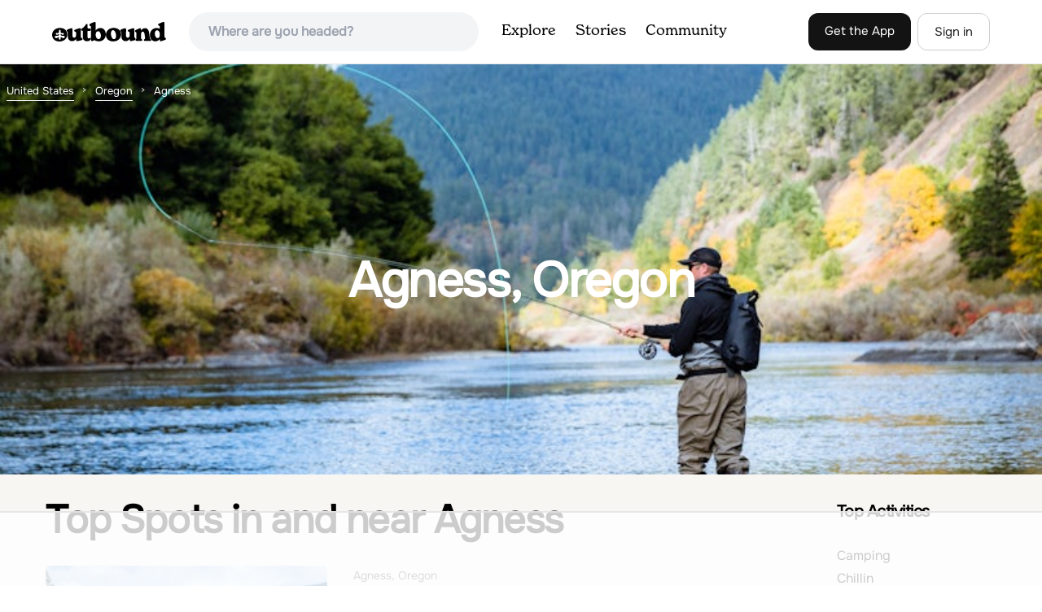

--- FILE ---
content_type: text/html; charset=utf-8
request_url: https://www.theoutbound.com/united-states/oregon/agness
body_size: 19330
content:
<!DOCTYPE html>
<html lang="en" xmlns="http://www.w3.org/1999/xhtml"
 xmlns:og="http://ogp.me/ns#"
 xmlns:fb="https://www.facebook.com/2008/fbml">
  <head>
    <title>The best Trails and Outdoor Activities in and near Agness, Oregon</title>
<meta name="description" content="Our top picks for Agness: 1. Stand Up Paddleboard the Mermaid Riffle on the Rogue River, 2. Fly Fish the Rogue River at the Mermaid Riffle, 3. Sisters Rock, 4. Explore Barley Beach and more.">
<meta charset="utf-8">
<meta http-equiv="X-UA-Compatible" content="IE=edge">
<meta name="viewport" content="width=device-width,user-scalable=1.0,initial-scale=1.0,minimum-scale=1.0,maximum-scale=1.0">
<meta name="apple-mobile-web-app-capable" content="yes">
<meta name="format-detection" content="telephone=no">

<script type="application/ld+json">
  {
    "@context": "http://schema.org",
    "@type": "Organization",
    "name": "The Outbound Collective",
    "brand": "The Outbound",
    "legalName": "The Outbound Collective, Inc.",
    "url": "https://www.theoutbound.com",
    "logo": "
    https: //www.theoutbound.com/assets/images/theoutbound.png",
      "description": "The Outbound Collective is a modern, community-driven platform for outdoor discovery. We make it easy to find the best local adventures, recommended gear, and expert advice.",
    "sameAs": [
      "https://www.facebook.com/TheOutbound",
      "https://twitter.com/theoutbound",
      "https://plus.google.com/+theoutbound",
      "https://instagram.com/theoutbound",
      "https://www.linkedin.com/company/2559395"
    ]
  }
</script>
<link href="https://www.theoutbound.com/united-states/oregon/agness?page=1" rel="canonical"></link>
<link rel="manifest" href="/manifest.json">
<!-- FACEBOOK METATAGS -->
<meta property="og:url" content="https://www.theoutbound.com/united-states/oregon/agness?page=1" />
<meta property="og:title" content="The best Trails and Outdoor Activities in and near Agness, Oregon" />
<meta property="og:description" content="Our top picks for Agness: 1. Stand Up Paddleboard the Mermaid Riffle on the Rogue River, 2. Fly Fish the Rogue River at the Mermaid Riffle, 3. Sisters Rock, 4. Explore Barley Beach and more." />
<meta property="og:image" content="https://images.theoutbound.com/2018/11/13/22/6abdb6807e2eab15380e127957b32082?w=1200&amp;h=630&amp;fit=crop&amp;dpr=1&amp;q=60&amp;s=082b1a4ecf40054027e1cf15fc1eb42c" />
<meta property="og:image:width" content="1200" />
<meta property="og:image:height" content="630" />
<meta property="outbound:invite_token" content="" />
<meta property="outbound:host" content="www.theoutbound.com" />
<meta property="outbound:cdn" content="images.theoutbound.com" />
<meta property="outbound:image_cdn" content="images.theoutbound.com" />
<meta property="outbound:resource_type" content="Location" />
<meta property="outbound:resource_id" content="328017" />
<meta property="og:type" content="story" />
<meta property="fb:app_id" content="458619760832860" />
<meta property="fb:admins" content="1040475601,210326,586575654" />
<meta property="og:locale" content="en_US" />


<!-- TWITTER METATAGS -->
<meta name="twitter:card" content="summary_large_image">
<meta name="twitter:site" content="@theoutbound">
<meta name="twitter:creator" content="@theoutbound">
<meta name="twitter:title" content="The best Trails and Outdoor Activities in and near Agness, Oregon">
<meta name="twitter:description" content="Our top picks for Agness: 1. Stand Up Paddleboard the Mermaid Riffle on the Rogue River, 2. Fly Fish the Rogue River at the Mermaid Riffle, 3. Sisters Rock, 4. Explore Barley Beach and more.">
<meta name="twitter:image:src" content="https://images.theoutbound.com/2018/11/13/22/6abdb6807e2eab15380e127957b32082?w=1200&amp;h=630&amp;fit=crop&amp;dpr=1&amp;q=60&amp;s=082b1a4ecf40054027e1cf15fc1eb42c">

<meta name="apple-itunes-app" content="app-id=1019328159,app-argument=https://www.theoutbound.com/united-states/oregon/agness?page=1">

<meta name="apple-mobile-web-app-capable" content="yes">

<meta name="blitz" content="mu-423dd223-a4a3e920-63155da2-e6b6b93f">
<meta name="p:domain_verify" content="237b8c1dbf9d9d95a4d3ba21ffa4a256" />
<link rel="shortcut icon" type="image/png" href="https://images.theoutbound.com/favicons/6.0/favicon.ico" />
<link rel="icon" type="image/png" href="https://images.theoutbound.com/favicons/6.0/favicon-96x96.png" />
<link rel="icon" type="type=&quot;image/svg+xml" href="https://images.theoutbound.com/favicons/6.0/favicon.svg" />
<link rel="icon" type="image/png" href="https://images.theoutbound.com/favicons/6.0/apple-touch-icon.png" sizes="96x96" />

  <!-- Google Tag Manager -->
  <script>(function(w,d,s,l,i){w[l]=w[l]||[];w[l].push({'gtm.start':
  new Date().getTime(),event:'gtm.js'});var f=d.getElementsByTagName(s)[0],
  j=d.createElement(s),dl=l!='dataLayer'?'&l='+l:'';j.async=true;j.src=
  'https://www.googletagmanager.com/gtm.js?id='+i+dl;f.parentNode.insertBefore(j,f);
  })(window,document,'script','dataLayer','GTM-N3FQN4');</script>
  <!-- End Google Tag Manager -->

<script type="text/javascript">
  var current_user = {};
    current_user.location = { "latitude": "40.040", "longitude": "-82.860", "city": "columbus", "continent_code": "NA", "country_code": "US", "country_code3": "USA", "country": "united states", "postal_code": "43230", "region": "OH", "area_code": "614", "metro_code": "535"}
</script>




<link rel="stylesheet" media="all" href="//www.theoutbound.com/assets/css/font-awesome.min.css" />
<link rel="preload" as="font" href="/assets/fonts/fontawesome-webfont.eot" crossorigin="anonymous" />
<link rel="preload" as="font" href="/assets/fonts/fontawesome-webfont.woff" crossorigin="anonymous" />
<link rel="preload" as="font" href="/assets/fonts/fontawesome-webfont.woff2" crossorigin="anonymous" />
<link rel="preload" as="font" href="/assets/fonts/NewSpirit/NewSpirit-Regular.ttf" crossorigin="anonymous" />
<link rel="preload" as="font" href="/assets/fonts/NewSpirit/NewSpirit-Regular.woff" crossorigin="anonymous" />
<link rel="preload" as="font" href="/assets/fonts/NewSpirit/NewSpirit-Regular.woff2" crossorigin="anonymous" />
<script src="//www.theoutbound.com/packs/js/application-91618d591f127b71627f.js"></script>
<link rel="stylesheet" media="screen" href="//www.theoutbound.com/packs/css/application-45b393f5.css" />



<script data-no-optimize="1" data-cfasync="false">
try{
  window.googletag = window.googletag || {cmd: []};

  if (!!(current_user.user_type !== undefined && current_user.user_type.join(',').match('Member'))) {
    document.querySelectorAll('.ad-container').forEach((ad)=>{
      ad.remove();
    })
  } else {
    <!-- Raptive Head Tag Manual -->
    (function(w, d) {
      w.adthrive = w.adthrive || {};
      w.adthrive.cmd = w.
      adthrive.cmd || [];
      w.adthrive.plugin = 'adthrive-ads-manual';
      w.adthrive.host = 'ads.adthrive.com';var s = d.createElement('script');
      s.async = true;
      s.referrerpolicy='no-referrer-when-downgrade';
      s.src = 'https://' + w.adthrive.host + '/sites/6494784c7d9e58274304e78b/ads.min.js?referrer=' + w.encodeURIComponent(w.location.href) + '&cb=' + (Math.floor(Math.random() * 100) + 1);
      var n = d.getElementsByTagName('script')[0];
      n.parentNode.insertBefore(s, n);
    })(window, document);
    <!-- End of Raptive Head Tag -->
  }
} catch (e) {
  console.log(e)
}
</script>


  </head>
  <body class="locations show promotion ads" data-turbolinks="false" data-controller="locations" data-action="show" data-params="{&quot;location_path&quot;:&quot;/united-states/oregon/agness&quot;,&quot;user_agent_id&quot;:null,&quot;page&quot;:1}" data-current-resource-id="328017" data-current-resource-type="Location">
    <!-- Google Tag Manager (noscript) -->
<noscript><iframe src="https://www.googletagmanager.com/ns.html?id=GTM-N3FQN4"
height="0" width="0" style="display:none;visibility:hidden"></iframe></noscript>
<!-- End Google Tag Manager (noscript) -->
    <noscript>
  <div id='alert' class='alert-box alert'>The Outbound works best with JavaScript enabled.</div>
</noscript>
<!--[if lt IE 9]>
  <div id='alert' class='alert-box alert'>The Outbound works best with a modern web browser. For best results, use <a href='https://www.google.com/chrome'  style='color:#fff;'>Chrome</a>, <a href='https://support.apple.com/downloads/#safari' style='color:#fff;'>Safari</a> or <a href='https://www.mozilla.org/firefox' style='color:#fff;'>Firefox.</a>.</div>
<![endif]-->
<script type="text/javascript">
  var cookietest = 
      ("cookie" in document && (document.cookie.length > 0 || (document.cookie = "cookies_enabled").indexOf.call(document.cookie, "cookies_enabled") > -1))
  if(!cookietest){
    document.write("<div id='alert' class='alert-box alert'>The Outbound works best with Cookies enabled.</div>")
  }else if(!(document.addEventListener)){
    document.write("<div id='alert' class='alert-box alert'>The Outbound works best with a modern web browser. For best results, use <a href='https://www.google.com/chrome'  style='color:#fff;'>Chrome</a>, <a href='https://support.apple.com/downloads/#safari' style='color:#fff;'>Safari</a> or <a href='https://www.mozilla.org/firefox' style='color:#fff;'>Firefox.</a>.</div>")
  }
</script>
    <!--<button class="modal-open bg-transparent border border-gray-500 hover:border-indigo-500 text-gray-500 hover:text-indigo-500 font-bold py-2 px-4 rounded-full">Open Modal</button>-->

<!--Modal-->
<div class="modal opacity-0 pointer-events-none fixed w-full h-full top-0 left-0 flex items-center justify-center z-50 ">
  <div class="modal-overlay absolute w-full h-full bg-gray-900 opacity-75"></div>
  <div class="modal-container w-10/12 max-h-screen mx-auto relative rounded-xl shadow-lg z-50 overflow-y-auto">
    <div class="modal-content p-2 md:p-6 rounded-xl relative">
      <div class="flex justify-between items-center pb-3">
        <div>
          <p class="modal-title text-3xl font-medium"></p>
        </div>
        <div class="modal-close absolute top-0 right-0 p-4 text-xl cursor-pointer z-50">
          <svg width="40" height="40" viewBox="0 0 40 40" fill="none" xmlns="http://www.w3.org/2000/svg">
            <rect width="40" height="40" rx="8" fill="#F8F6F2" />
            <path d="M21.1668 20L26.4168 14.75C26.7502 14.4166 26.7502 13.9166 26.4168 13.5833C26.0835 13.25 25.5835 13.25 25.2502 13.5833L20.0002 18.8333L14.7502 13.5833C14.4168 13.25 13.9168 13.25 13.5835 13.5833C13.2502 13.9166 13.2502 14.4166 13.5835 14.75L18.8335 20L13.5835 25.25C13.4168 25.4166 13.3335 25.5833 13.3335 25.8333C13.3335 26.3333 13.6668 26.6666 14.1668 26.6666C14.4168 26.6666 14.5835 26.5833 14.7502 26.4166L20.0002 21.1666L25.2502 26.4166C25.4168 26.5833 25.5835 26.6666 25.8335 26.6666C26.0835 26.6666 26.2502 26.5833 26.4168 26.4166C26.7502 26.0833 26.7502 25.5833 26.4168 25.25L21.1668 20Z" fill="#21201E" />
          </svg>
        </div>
      </div>
      <div class="modal-body mb-3">
        
      </div>
    </div>
  </div>
  <div class="modal-scripts"></div>
</div>
    <div id="wrap" class='bg-offwhite'>
      <div class="inner-wrap relative">
        
<style>
#menu-toggle:checked + #menu {
  display: block;
}
</style>

<header class="lg:px-16 md:px-8 px-3 bg-white flex flex-wrap items-center justify-between lg:py-3 py-2 border-b border-gray-200">
  <div class="flex-0 flex justify-between items-center" style="margin-right: 20px;">
    <a style="width: 140px;" class="hidden lg:block" href="/"><img src="//www.theoutbound.com/assets/images/logo-d282cf49afadd028c17002f5e1abb885d3031ac4dc07390580551e0052dabe06.svg" /></a>
    <a style="width: 30px; margin-top: 4px;" class="lg:hidden" href="/"><img src="//www.theoutbound.com/assets/images/o-mark-25ee6496e60d3f7ac4b308c8bb712ae3c0b395865212046ea79e9f1467ab2458.svg" /></a>
  </div>

  <div class="ui-widget flex-grow ml-2 mr-4 relative" data-offline="false">
  <div class="terms_wrapper">
    <input id="terms" class="bg-gray-100 font-semibold w-full px-2 py-2 lg:px-6 lg:py-3 rounded-full" placeholder="Where are you headed?">
  </div>
</div>



  <label for="menu-toggle" class="pointer-cursor lg:hidden block"><svg class="fill-current text-gray-900" xmlns="http://www.w3.org/2000/svg" width="20" height="20" viewBox="0 0 20 20"><path d="M0 3h20v2H0V3zm0 6h20v2H0V9zm0 6h20v2H0v-2z"></path></svg></label>
  <input class="hidden" type="checkbox" id="menu-toggle" />

  <div class="hidden lg:flex flex-grow justify-end lg:items-center lg:w-auto w-full" id="menu">
    <nav class="items-center flex-grow">
      <ul class="lg:flex justify-start text-base pt-4 lg:pt-0 NewSpirit-Regular">
        <li><a class="lg:p-3 py-2 px-0 block border-b-2 border-transparent text-lg" href="/explore/adventures">Explore</a></li>
        <li><a class="lg:p-3 py-2 px-0 block border-b-2 border-transparent text-lg" href="/stories"
          >Stories</a></li>
        <li><a class="lg:p-3 py-2 px-0 block border-b-2 border-transparent text-lg" href="/community">Community</a></li>
      </ul>
    </nav>
    <nav>
      <ul class="lg:flex items-center justify-between text-base NewSpirit-Regular">
        <li><a class="mr-2 lg:p-3 py-2 px-0 block border-b-2 border-transparent text-lg button-black" href="/download">Get the App</a></li>

        <li><a class="hidden logged_in lg:p-4 py-3 px-0 block border-b-2 border-transparent text-lg" onclick="Modal.loadContributeModal();" href="#">Contribute</a></li>
        <li class="lg:hidden logged_in"><a class="lg:p-4 py-3 px-0 block border-b-2 border-transparent" rel="nofollow noindex" href="/my_stuff/lists">My Saves</a></li>
        <li class="lg:hidden logged_in"><a class="lg:p-4 py-3 px-0 block border-b-2 border-transparent" rel="nofollow noindex" href="/my_stuff">Profile</a></li>
        <li class="lg:hidden logged_in"><a class="lg:p-4 py-3 px-0 block border-b-2 border-transparent" rel="nofollow noindex" href="/my_stuff/settings">Account Settings</a></li>
        <li class="lg:hidden logged_in"><a class="lg:p-4 py-3 px-0 block border-b-2 border-transparent" rel="nofollow noindex" data-method="get" href="/users/sign_out">Logout</a></li>

        <li class="hidden logged_out"><a class="lg:p-3 py-2 px-0 block border-b-2 border-transparent text-lg button-stroke" href="/users/sign_in" data-modal="true">Sign in</a></li>
      </ul>
    </nav>

      <div class="dropdown hidden logged_in lg:block z-40 justify-self-end">
        <a href="#" class="logged_in flex items-center justify-start lg:mb-0 mb-4 ml-4 pointer-cursor">
          <img class="avatar_uid rounded-full w-10 h-10 hidden lg:inline-block border-2 border-transparent hover:border-indigo-400 bg-gray-400">
        </a>
        <div class="dropdown-content z-40">
            <a class="hidden admin-only" rel="nofollow noindex" href="https://admin.theoutbound.com">Admin</a>
          <a class="" rel="nofollow noindex" href="/home/notifications">
              <span class="">0</span>
              <span class=" inline">Notifications</span>
</a>
          <a rel="nofollow noindex" href="/my_stuff/lists">My Saves</a>
          <a rel="nofollow noindex" href="/my_stuff/">Profile</a>
          <a rel="nofollow noindex" href="/my_stuff/settings">Account Settings</a>
          <a rel="nofollow noindex" href="/my_stuff/invite">Invite Friends</a>
          <a rel="nofollow noindex" data-method="get" href="/users/sign_out">Logout</a>
        </div>
      </div>
  </div>
</header>

<script type="text/javascript">
  function update_navigation(){
    if (!(current_user && current_user.id != undefined)){
      document.querySelectorAll('.hidden.logged_out').forEach(e => e.classList.remove('hidden'));
      document.querySelectorAll('.logged_in').forEach(e => e.classList.add('hidden'));
      document.querySelector('#menu img').classList.add('hidden');
    } else {
      document.querySelectorAll('.hidden.logged_in').forEach(e => e.classList.remove('hidden'));
      document.querySelectorAll('logged_out').forEach(e => e.classList.add('hidden'))
      document.querySelector('#menu img').src = current_user.avatar_url+"?w=140&h=140&fit=crop";
    }
  }
  window['update_navigation'] = update_navigation;
  update_navigation();
</script>
        <div class="page-content relative z-10">
          <div class="w-full  bg-gray-100 overflow-hidden " data-src="https://images.theoutbound.com/2018/11/13/22/6abdb6807e2eab15380e127957b32082?w=800&amp;fit=crop&amp;q=60&amp;s=f5e3d39b95f0ba3c1684c9ccb23af91c" style="background:url(https://images.theoutbound.com/2018/11/13/22/6abdb6807e2eab15380e127957b32082?w=150&amp;blur=75&amp;auto=format&amp;s=ee31eed046403165dfe714bf8b613cd2) center center no-repeat; background-size: cover">
  <div class="location-breadcrumb absolute top-0 left-2 w-full text-white">
    <li itemprop="itemListElement" itemscope="itemscope" itemtype="http://schema.org/ListItem"><a itemprop="item" class="" href="/united-states"><span itemprop="name">United States</span></a><meta itemprop="position" content="1"></meta></li><li itemprop="itemListElement" itemscope="itemscope" itemtype="http://schema.org/ListItem"><a itemprop="item" class="" href="/united-states/oregon"><span itemprop="name">Oregon</span></a><meta itemprop="position" content="2"></meta></li><li><span>Agness</span></li>
  </div>
  <div class="text-center py-24 px-4 md:px-0 md:py-48">
    <h1 class="text-3xl md:text-5xl lg:text-6xl font-bold text-white text-center tracking-tight mb-2 md:mb-4 mx-2 md:mx-0">Agness, Oregon</h1>
  </div>
</div>

<div class="container mx-auto my-8 px-4">
</div>

<div class="container mx-auto text-center">
  
</div>
<div class="container mx-auto">
  <div class="w-full flex flex-col space-y-8 md:flex-row md:space-x-16 md:space-y-0">
    <div class="md:w-234 lg:w-4/5 px-4 mb-8">
      <h2 class="text-3xl md:text-5xl mb-2 font-bold tracking-tight mb-8">Top  Spots in and near Agness</h2>
        <div class="location-activity-adventures">
    <div class="">
      <ul>
          <li class="mb-12">
            <div itemscope="itemscope" itemtype="http://schema.org/LocalBusiness" class="adventure-card h-full md:grid grid-cols-12 gap-8" data-resource-id="127543" data-adventure-id="127543" data-slug="stand-up-paddleboard-the-mermaid-riffle-on-the-rogue-river" data-name="Stand Up Paddleboard the Mermaid Riffle on the Rogue River" data-url="/oregon/stand-up-paddle/stand-up-paddleboard-the-mermaid-riffle-on-the-rogue-river" data-summary-text="The Rogue River is famous the world over for rafting and for its Steelhead runs, possessing a dramatic undeveloped canyon untouched by road and man, and being one of the Original 7 Wild &amp; Scenic Rive." data-state="active" data-user-id="175267">
<div class="col-span-12 md:col-span-5">
  <a href="/oregon/stand-up-paddle/stand-up-paddleboard-the-mermaid-riffle-on-the-rogue-river">
  <img itemprop="image" class="w-full h-64 md:h-80 md:w-full object-cover rounded-md" loading="lazy" title="Stand Up Paddleboard the Mermaid Riffle on the Rogue River " data-src="https://images.theoutbound.com/2018/11/14/02/bb3e857efdb92f83c90f4637ec061789?w=300&amp;h=300&amp;fit=crop&amp;q=60&amp;s=a795ef4bf94c0b90e1b710ddc8800fbc" src="https://images.theoutbound.com/2018/11/14/02/bb3e857efdb92f83c90f4637ec061789?w=300&amp;h=300&amp;fit=crop&amp;q=60&amp;s=a795ef4bf94c0b90e1b710ddc8800fbc" />

</a></div>
<div class="col-span-12 md:col-span-7 mt-4 md:mt-0">
  <a class="text-gray-600 mb-2 text-sm" href="/united-states/oregon/agness">Agness, Oregon</a>
  <h3 itemprop="name" class="text-xl md:text-3xl font-bold leading-tight mb-2"><a href="/oregon/stand-up-paddle/stand-up-paddleboard-the-mermaid-riffle-on-the-rogue-river">Stand Up Paddleboard the Mermaid Riffle on the Rogue River</a></h3>
  <div class="flex items-center">
    <div class="text-sm text-gray-600">    </div>
  </div>
  <div class="mt-3 mb-8 text-gray-600">The Rogue River is famous the world over for rafting and for its Steelhead runs, possessing a dramatic undeveloped canyon untouched by road and man, and being one of the Original 7 Wild &amp; Scenic Rivers designed by Congress.
And not only is it fantastic for rafting but entire sections are perf...</div>
  <a class="px-8 py-2 border border-gray-300 font-bold text-lg w-full inline-block text-center md:w-auto" href="/oregon/stand-up-paddle/stand-up-paddleboard-the-mermaid-riffle-on-the-rogue-river">Read more</a>

</div>
</div>
          </li>
          <li class="mb-12">
            <div itemscope="itemscope" itemtype="http://schema.org/LocalBusiness" class="adventure-card h-full md:grid grid-cols-12 gap-8" data-resource-id="127541" data-adventure-id="127541" data-slug="fly-fish-the-rogue-river-at-the-mermaid-riffle" data-name="Fly Fish the Rogue River at the Mermaid Riffle" data-url="/oregon/fishing/fly-fish-the-rogue-river-at-the-mermaid-riffle" data-summary-text="The Steelhead run on the Rogue River is famous the world over and for good reason. Like anywhere, local guides are the gatekeepers to the right spot and should be contacted accordingly." data-state="active" data-user-id="175267">
<div class="col-span-12 md:col-span-5">
  <a href="/oregon/fishing/fly-fish-the-rogue-river-at-the-mermaid-riffle">
  <img itemprop="image" class="w-full h-64 md:h-80 md:w-full object-cover rounded-md" loading="lazy" title="Fly Fish the Rogue River at the Mermaid Riffle " data-src="https://images.theoutbound.com/2018/11/13/22/6abdb6807e2eab15380e127957b32082?w=300&amp;h=300&amp;fit=crop&amp;q=60&amp;s=b2bd89d9bd0f19ccd8517f546e7f5d7d" src="https://images.theoutbound.com/2018/11/13/22/6abdb6807e2eab15380e127957b32082?w=300&amp;h=300&amp;fit=crop&amp;q=60&amp;s=b2bd89d9bd0f19ccd8517f546e7f5d7d" />

</a></div>
<div class="col-span-12 md:col-span-7 mt-4 md:mt-0">
  <a class="text-gray-600 mb-2 text-sm" href="/united-states/oregon/agness">Agness, Oregon</a>
  <h3 itemprop="name" class="text-xl md:text-3xl font-bold leading-tight mb-2"><a href="/oregon/fishing/fly-fish-the-rogue-river-at-the-mermaid-riffle">Fly Fish the Rogue River at the Mermaid Riffle</a></h3>
  <div class="flex items-center">
    <div class="text-sm text-gray-600">    </div>
  </div>
  <div class="mt-3 mb-8 text-gray-600">The Steelhead run on the Rogue River is famous the world over and for good reason. Like anywhere, local guides are the gatekeepers to the right spot and should be contacted accordingly.  Steelhead run December through March and Chinook April through Fall, with Coho making an appearance in the lat...</div>
  <a class="px-8 py-2 border border-gray-300 font-bold text-lg w-full inline-block text-center md:w-auto" href="/oregon/fishing/fly-fish-the-rogue-river-at-the-mermaid-riffle">Read more</a>

</div>
</div>
          </li>
          <li class="mb-12">
            <div itemscope="itemscope" itemtype="http://schema.org/LocalBusiness" class="adventure-card h-full md:grid grid-cols-12 gap-8" data-resource-id="196550" data-adventure-id="196550" data-slug="sisters-rock" data-name="Sisters Rock" data-url="/oregon/hiking/sisters-rock" data-summary-text="Sisters Rock is an out and back hike that takes you a cave located near Port Orford, Oregon." data-state="active" data-user-id="100000">
<div class="col-span-12 md:col-span-5">
  <a href="/oregon/hiking/sisters-rock">
  <img itemprop="image" class="w-full h-64 md:h-80 md:w-full object-cover rounded-md" loading="lazy" title="Sisters Rock " data-src="https://images.theoutbound.com/2023/02/28/03/8b5cd8f97ae99406fe27769adb2e91b4?w=300&amp;h=300&amp;fit=crop&amp;q=60&amp;s=07465c57d16e6b84fc61b8809733b02e" src="https://images.theoutbound.com/2023/02/28/03/8b5cd8f97ae99406fe27769adb2e91b4?w=300&amp;h=300&amp;fit=crop&amp;q=60&amp;s=07465c57d16e6b84fc61b8809733b02e" />

</a></div>
<div class="col-span-12 md:col-span-7 mt-4 md:mt-0">
  <a class="text-gray-600 mb-2 text-sm" href="/united-states/oregon/port-orford">Port Orford, Oregon</a>
  <h3 itemprop="name" class="text-xl md:text-3xl font-bold leading-tight mb-2"><a href="/oregon/hiking/sisters-rock">Sisters Rock</a></h3>
  <div class="flex items-center">
    <div class="bg-gray-100 py-1 px-3 text-sm text-gray-700 font-semibold rounded-full inline-block mr-2">
      <i class="fa fa-star color-gold mr-1"></i>5.0
    </div>
    <div class="text-sm text-gray-600">
      0.93 mi
      / 138 ft gain
    </div>
  </div>
  <div class="mt-3 mb-8 text-gray-600">Sisters Rock is an out-and-back trail that takes you a cave located near Port Orford, Oregon.</div>
  <a class="px-8 py-2 border border-gray-300 font-bold text-lg w-full inline-block text-center md:w-auto" href="/oregon/hiking/sisters-rock">Read more</a>

</div>
</div>
          </li>
          <li class="mb-12">
            <div itemscope="itemscope" itemtype="http://schema.org/LocalBusiness" class="adventure-card h-full md:grid grid-cols-12 gap-8" data-resource-id="151342" data-adventure-id="151342" data-slug="explore-barley-beach" data-name="Explore Barley Beach" data-url="/oregon/chillin/explore-barley-beach" data-summary-text="It&#39;s a very uncrowded beach on the Southern Oregon Coast.  This is due to the fact that it is very far from a large population density area. This beautiful beach has miles of sand to explore." data-state="active" data-user-id="791076">
<div class="col-span-12 md:col-span-5">
  <a href="/oregon/chillin/explore-barley-beach">
  <img itemprop="image" class="w-full h-64 md:h-80 md:w-full object-cover rounded-md" loading="lazy" title="Explore Barley Beach " data-src="https://images.theoutbound.com/2020/07/31/05/f51e5303fd6257fbef997c996793aa9c?w=300&amp;h=300&amp;fit=crop&amp;q=60&amp;s=f3a47376b147679196043a624d6dde76" src="https://images.theoutbound.com/2020/07/31/05/f51e5303fd6257fbef997c996793aa9c?w=300&amp;h=300&amp;fit=crop&amp;q=60&amp;s=f3a47376b147679196043a624d6dde76" />

</a></div>
<div class="col-span-12 md:col-span-7 mt-4 md:mt-0">
  <a class="text-gray-600 mb-2 text-sm" href="/united-states/oregon/gold-beach">Gold Beach, Oregon</a>
  <h3 itemprop="name" class="text-xl md:text-3xl font-bold leading-tight mb-2"><a href="/oregon/chillin/explore-barley-beach">Explore Barley Beach</a></h3>
  <div class="flex items-center">
    <div class="bg-gray-100 py-1 px-3 text-sm text-gray-700 font-semibold rounded-full inline-block mr-2">
      <i class="fa fa-star color-gold mr-1"></i>5.0
    </div>
    <div class="text-sm text-gray-600">    </div>
  </div>
  <div class="mt-3 mb-8 text-gray-600">It's a very uncrowded beach on the Southern Oregon Coast.  This is due to the fact that it is very far from a large population density area. This beautiful beach has miles of sand to explore. The further north you go on the beach, the less crowded it will beach. This is also an occasional surf sp...</div>
  <a class="px-8 py-2 border border-gray-300 font-bold text-lg w-full inline-block text-center md:w-auto" href="/oregon/chillin/explore-barley-beach">Read more</a>

</div>
</div>
          </li>
          <li class="mb-12">
            <div itemscope="itemscope" itemtype="http://schema.org/LocalBusiness" class="adventure-card h-full md:grid grid-cols-12 gap-8" data-resource-id="113202" data-adventure-id="113202" data-slug="humbug-mountain-loop" data-name="Humbug Mountain Loop" data-url="/oregon/hiking/hike-humbug-mountain" data-summary-text="Starting out at the pullout on the highway across from the Humbug Mountain State Campground, follow the winding trail up through the forrest to the top of the mountain." data-state="active" data-user-id="347945">
<div class="col-span-12 md:col-span-5">
  <a href="/oregon/hiking/hike-humbug-mountain">
  <img itemprop="image" class="w-full h-64 md:h-80 md:w-full object-cover rounded-md" loading="lazy" title="Humbug Mountain Loop " data-src="https://images.theoutbound.com/uploads/1472677467849/5t7qlqpoyguwlidy/9661a5cd729c9b632caea424416021e3?w=300&amp;h=300&amp;fit=crop&amp;q=60&amp;s=211c791ec072ed1380e9eae82e73f544" src="https://images.theoutbound.com/uploads/1472677467849/5t7qlqpoyguwlidy/9661a5cd729c9b632caea424416021e3?w=300&amp;h=300&amp;fit=crop&amp;q=60&amp;s=211c791ec072ed1380e9eae82e73f544" />

</a></div>
<div class="col-span-12 md:col-span-7 mt-4 md:mt-0">
  <a class="text-gray-600 mb-2 text-sm" href="/united-states/oregon/port-orford">Port Orford, Oregon</a>
  <h3 itemprop="name" class="text-xl md:text-3xl font-bold leading-tight mb-2"><a href="/oregon/hiking/hike-humbug-mountain">Humbug Mountain Loop</a></h3>
  <div class="flex items-center">
    <div class="text-sm text-gray-600">
      5.32 mi
      / 2064 ft gain
    </div>
  </div>
  <div class="mt-3 mb-8 text-gray-600">Starting out at the pullout on the highway across from the Humbug Mountain State Campground, follow the winding trail up through the forrest to the top of the mountain. There is a nice bench at the top for a snack (or a beer). 
The hike is fairly long and demanding, but isn't too steep due to th...</div>
  <a class="px-8 py-2 border border-gray-300 font-bold text-lg w-full inline-block text-center md:w-auto" href="/oregon/hiking/hike-humbug-mountain">Read more</a>

</div>
</div>
          </li>
          <li class="mb-12">
            <div itemscope="itemscope" itemtype="http://schema.org/LocalBusiness" class="adventure-card h-full md:grid grid-cols-12 gap-8" data-resource-id="148829" data-adventure-id="148829" data-slug="hike-cape-sebastian" data-name="Hike Cape Sebastian" data-url="/oregon/hiking/hike-cape-sebastian" data-summary-text="A short hike on the southern Oregon Coast. It&#39;s a beautiful and scenic hike with amazing vistas of where the mountains meet the ocean." data-state="active" data-user-id="791076">
<div class="col-span-12 md:col-span-5">
  <a href="/oregon/hiking/hike-cape-sebastian">
  <img itemprop="image" class="w-full h-64 md:h-80 md:w-full object-cover rounded-md" loading="lazy" title="Hike Cape Sebastian " data-src="https://images.theoutbound.com/2020/07/08/05/5a9c92502dd5616f9146ed4ea7200e98?w=300&amp;h=300&amp;fit=crop&amp;q=60&amp;s=1b6bb21fac75d822291321d274158e05" src="https://images.theoutbound.com/2020/07/08/05/5a9c92502dd5616f9146ed4ea7200e98?w=300&amp;h=300&amp;fit=crop&amp;q=60&amp;s=1b6bb21fac75d822291321d274158e05" />

</a></div>
<div class="col-span-12 md:col-span-7 mt-4 md:mt-0">
  <a class="text-gray-600 mb-2 text-sm" href="/united-states/oregon/gold-beach">Gold Beach, Oregon</a>
  <h3 itemprop="name" class="text-xl md:text-3xl font-bold leading-tight mb-2"><a href="/oregon/hiking/hike-cape-sebastian">Hike Cape Sebastian</a></h3>
  <div class="flex items-center">
    <div class="bg-gray-100 py-1 px-3 text-sm text-gray-700 font-semibold rounded-full inline-block mr-2">
      <i class="fa fa-star color-gold mr-1"></i>5.0
    </div>
    <div class="text-sm text-gray-600">
      2.7 mi
      / 718 ft gain
    </div>
  </div>
  <div class="mt-3 mb-8 text-gray-600">A short hike on the southern Oregon Coast. It's a beautiful and scenic hike with amazing vistas of where the mountains meet the ocean.  The hike is not very difficult, unless you decide to hike down to the beach.  There are several vista points along this hike where you can stop to take pictures ...</div>
  <a class="px-8 py-2 border border-gray-300 font-bold text-lg w-full inline-block text-center md:w-auto" href="/oregon/hiking/hike-cape-sebastian">Read more</a>

</div>
</div>
          </li>
          <li class="mb-12">
            <div itemscope="itemscope" itemtype="http://schema.org/LocalBusiness" class="adventure-card h-full md:grid grid-cols-12 gap-8" data-resource-id="101176" data-adventure-id="101176" data-slug="raft-or-kayak-the-wild-scenic-rogue-river" data-name="Raft or Kayak the Wild &amp; Scenic Rogue River" data-url="/oregon/rafting/raft-or-kayak-the-wild-scenic-rogue-river" data-summary-text="The Wild and Scenic Section of the Rogue River is a hidden secret in the Pacific Northwest. This virtually untouched 34-mile section boasts some of the most pristine and secluded scenery in Oregon." data-state="active" data-user-id="106433">
<div class="col-span-12 md:col-span-5">
  <a href="/oregon/rafting/raft-or-kayak-the-wild-scenic-rogue-river">
  <img itemprop="image" class="w-full h-64 md:h-80 md:w-full object-cover rounded-md" loading="lazy" title="Raft or Kayak the Wild &amp; Scenic Rogue River " data-src="https://images.theoutbound.com/uploads/1412566956743/fs87k97ot8m/1dd5a9c4ad035df02c940622ab10c857?w=300&amp;h=300&amp;fit=crop&amp;q=60&amp;s=fa9427169dc477bcf9a98629900e1444" src="https://images.theoutbound.com/uploads/1412566956743/fs87k97ot8m/1dd5a9c4ad035df02c940622ab10c857?w=300&amp;h=300&amp;fit=crop&amp;q=60&amp;s=fa9427169dc477bcf9a98629900e1444" />

</a></div>
<div class="col-span-12 md:col-span-7 mt-4 md:mt-0">
  <a class="text-gray-600 mb-2 text-sm" href="/united-states/oregon/josephine-county">Josephine County, Oregon</a>
  <h3 itemprop="name" class="text-xl md:text-3xl font-bold leading-tight mb-2"><a href="/oregon/rafting/raft-or-kayak-the-wild-scenic-rogue-river">Raft or Kayak the Wild &amp; Scenic Rogue River</a></h3>
  <div class="flex items-center">
    <div class="bg-gray-100 py-1 px-3 text-sm text-gray-700 font-semibold rounded-full inline-block mr-2">
      <i class="fa fa-star color-gold mr-1"></i>4.8
    </div>
    <div class="text-sm text-gray-600">    </div>
  </div>
  <div class="mt-3 mb-8 text-gray-600">The Wild and Scenic Section of the Rogue River is a hidden secret in the Pacific Northwest. This virtually untouched 34-mile section boasts some of the most pristine and secluded scenery in Oregon. Bald eagles, osprey, and black bears are frequently (if not always) spotted along the way. This bea...</div>
  <a class="px-8 py-2 border border-gray-300 font-bold text-lg w-full inline-block text-center md:w-auto" href="/oregon/rafting/raft-or-kayak-the-wild-scenic-rogue-river">Read more</a>

</div>
</div>
          </li>
          <li class="mb-12">
            <div itemscope="itemscope" itemtype="http://schema.org/LocalBusiness" class="adventure-card h-full md:grid grid-cols-12 gap-8" data-resource-id="118575" data-adventure-id="118575" data-slug="bike-the-wild-rivers-scenic-bikeway" data-name="Bike the Wild Rivers Scenic Bikeway" data-url="/oregon/cycling/bike-the-wild-rivers-scenic-bikeway" data-summary-text="The Wild Rivers Scenic Bikeway starts and ends in Port Orford, and includes stops at Port Orford Heads, the Wild and Scenic Elk River, and Cape Blanco." data-state="active" data-user-id="196360">
<div class="col-span-12 md:col-span-5">
  <a href="/oregon/cycling/bike-the-wild-rivers-scenic-bikeway">
  <img itemprop="image" class="w-full h-64 md:h-80 md:w-full object-cover rounded-md" loading="lazy" title="Bike the Wild Rivers Scenic Bikeway " data-src="https://images.theoutbound.com/contents/118575/assets/1496082398585?w=300&amp;h=300&amp;fit=crop&amp;q=60&amp;s=05f7f47ab79e2c63cee3f9bbc9f22ed9" src="https://images.theoutbound.com/contents/118575/assets/1496082398585?w=300&amp;h=300&amp;fit=crop&amp;q=60&amp;s=05f7f47ab79e2c63cee3f9bbc9f22ed9" />

</a></div>
<div class="col-span-12 md:col-span-7 mt-4 md:mt-0">
  <a class="text-gray-600 mb-2 text-sm" href="/united-states/oregon/port-orford">Port Orford, Oregon</a>
  <h3 itemprop="name" class="text-xl md:text-3xl font-bold leading-tight mb-2"><a href="/oregon/cycling/bike-the-wild-rivers-scenic-bikeway">Bike the Wild Rivers Scenic Bikeway</a></h3>
  <div class="flex items-center">
    <div class="text-sm text-gray-600">
      60 mi
      / 3000 ft gain
    </div>
  </div>
  <div class="mt-3 mb-8 text-gray-600">The Wild Rivers Scenic Bikeway starts and ends in Port Orford, and includes stops at Port Orford Heads, the Wild and Scenic Elk River, and Cape Blanco. It's a perfect ride for anyone looking to see the highlights of the section of coast around Port Orford without spending the whole day in the car...</div>
  <a class="px-8 py-2 border border-gray-300 font-bold text-lg w-full inline-block text-center md:w-auto" href="/oregon/cycling/bike-the-wild-rivers-scenic-bikeway">Read more</a>

</div>
</div>
          </li>
          <li class="mb-12">
            <div itemscope="itemscope" itemtype="http://schema.org/LocalBusiness" class="adventure-card h-full md:grid grid-cols-12 gap-8" data-resource-id="125783" data-adventure-id="125783" data-slug="port-orford-heads-trail-2" data-name="Port Orford Heads Trail" data-url="/oregon/hiking/hike-the-port-orford-heads-trail" data-summary-text="The Port Orford Heads State Park comprises a drastically pronounced peninsula jutting out into the Pacific Ocean from the southern Oregon coast, providing breathtaking views both north to the Cape Bl." data-state="active" data-user-id="175267">
<div class="col-span-12 md:col-span-5">
  <a href="/oregon/hiking/hike-the-port-orford-heads-trail">
  <img itemprop="image" class="w-full h-64 md:h-80 md:w-full object-cover rounded-md" loading="lazy" title="Port Orford Heads Trail " data-src="https://images.theoutbound.com/2018/05/08/06/406e9de20cc28a3c871e655006a0b24e?w=300&amp;h=300&amp;fit=crop&amp;q=60&amp;s=b7f4e39d1e4b3fa3037ce867fce8a6cd" src="https://images.theoutbound.com/2018/05/08/06/406e9de20cc28a3c871e655006a0b24e?w=300&amp;h=300&amp;fit=crop&amp;q=60&amp;s=b7f4e39d1e4b3fa3037ce867fce8a6cd" />

</a></div>
<div class="col-span-12 md:col-span-7 mt-4 md:mt-0">
  <a class="text-gray-600 mb-2 text-sm" href="/united-states/oregon">Port Orford, Oregon</a>
  <h3 itemprop="name" class="text-xl md:text-3xl font-bold leading-tight mb-2"><a href="/oregon/hiking/hike-the-port-orford-heads-trail">Port Orford Heads Trail</a></h3>
  <div class="flex items-center">
    <div class="bg-gray-100 py-1 px-3 text-sm text-gray-700 font-semibold rounded-full inline-block mr-2">
      <i class="fa fa-star color-gold mr-1"></i>3.0
    </div>
    <div class="text-sm text-gray-600">
      1.25 mi
      / 236 ft gain
    </div>
  </div>
  <div class="mt-3 mb-8 text-gray-600">The Port Orford Heads State Park comprises a drastically pronounced peninsula jutting out into the Pacific Ocean from the southern Oregon coast, providing breathtaking views both north to the Cape Blanco Lighthouse and south to Humbug Mountain and beyond.
The Port Orford Heads Trail is the main ...</div>
  <a class="px-8 py-2 border border-gray-300 font-bold text-lg w-full inline-block text-center md:w-auto" href="/oregon/hiking/hike-the-port-orford-heads-trail">Read more</a>

</div>
</div>
          </li>
          <li class="mb-12">
            <div itemscope="itemscope" itemtype="http://schema.org/LocalBusiness" class="adventure-card h-full md:grid grid-cols-12 gap-8" data-resource-id="107319" data-adventure-id="107319" data-slug="secret-beach" data-name="Secret Beach" data-url="/oregon/chillin/secret-beach" data-summary-text="The main parking for Secret Beach is a nondescript, unlabeled pull out on Hwy 101, between mile posts 254 and 255, as you are traveling north on the west side there will be a guardrail." data-state="active" data-user-id="170062">
<div class="col-span-12 md:col-span-5">
  <a href="/oregon/chillin/secret-beach">
  <img itemprop="image" class="w-full h-64 md:h-80 md:w-full object-cover rounded-md" loading="lazy" title="Secret Beach " data-src="https://images.theoutbound.com/contents/107319/assets/1450909873807?w=300&amp;h=300&amp;fit=crop&amp;q=60&amp;s=9c2eafee227dd5e061efcd39c3cd7681" src="https://images.theoutbound.com/contents/107319/assets/1450909873807?w=300&amp;h=300&amp;fit=crop&amp;q=60&amp;s=9c2eafee227dd5e061efcd39c3cd7681" />

</a></div>
<div class="col-span-12 md:col-span-7 mt-4 md:mt-0">
  <a class="text-gray-600 mb-2 text-sm" href="/united-states/oregon/brookings">Brookings, Oregon</a>
  <h3 itemprop="name" class="text-xl md:text-3xl font-bold leading-tight mb-2"><a href="/oregon/chillin/secret-beach">Secret Beach</a></h3>
  <div class="flex items-center">
    <div class="text-sm text-gray-600">
      0.4 mi
      / 100 ft gain
    </div>
  </div>
  <div class="mt-3 mb-8 text-gray-600">The main parking for Secret Beach is a nondescript, unlabeled pull out on Hwy 101, between mile posts 254 and 255, as you are traveling north on the west side there will be a guardrail. Pull off the road where the guardrail ends and you can park behind it. About 6 cars can fit there. Super short ...</div>
  <a class="px-8 py-2 border border-gray-300 font-bold text-lg w-full inline-block text-center md:w-auto" href="/oregon/chillin/secret-beach">Read more</a>

</div>
</div>
          </li>
          <li class="mb-12">
            <div itemscope="itemscope" itemtype="http://schema.org/LocalBusiness" class="adventure-card h-full md:grid grid-cols-12 gap-8" data-resource-id="127540" data-adventure-id="127540" data-slug="explore-thunder-rock-cove-at-samuel-h-boardman-state-scenic-corridor" data-name="Explore Thunder Rock Cove at Samuel H Boardman State Scenic Corridor" data-url="/oregon/photography/explore-thunder-rock-cove-at-samuel-h-boardman-state-scenic-corridor" data-summary-text="One of many magical nooks and crannies to explore all along the Samuel H. Boardman State Scenic Corridor, Thunder Rock Cove sits between the iconic (and more popular) Natural Bridges and Secret Beach." data-state="active" data-user-id="175267">
<div class="col-span-12 md:col-span-5">
  <a href="/oregon/photography/explore-thunder-rock-cove-at-samuel-h-boardman-state-scenic-corridor">
  <img itemprop="image" class="w-full h-64 md:h-80 md:w-full object-cover rounded-md" loading="lazy" title="Explore Thunder Rock Cove at Samuel H Boardman State Scenic Corridor " data-src="https://images.theoutbound.com/2018/11/13/22/1e6f8ce774f48c625af4a60b4284c351?w=300&amp;h=300&amp;fit=crop&amp;q=60&amp;s=31b8c7c3a93171d0c7100424fad320d1" src="https://images.theoutbound.com/2018/11/13/22/1e6f8ce774f48c625af4a60b4284c351?w=300&amp;h=300&amp;fit=crop&amp;q=60&amp;s=31b8c7c3a93171d0c7100424fad320d1" />

</a></div>
<div class="col-span-12 md:col-span-7 mt-4 md:mt-0">
  <a class="text-gray-600 mb-2 text-sm" href="/united-states/oregon/brookings">Brookings, Oregon</a>
  <h3 itemprop="name" class="text-xl md:text-3xl font-bold leading-tight mb-2"><a href="/oregon/photography/explore-thunder-rock-cove-at-samuel-h-boardman-state-scenic-corridor">Explore Thunder Rock Cove at Samuel H Boardman State Scenic Corridor</a></h3>
  <div class="flex items-center">
    <div class="text-sm text-gray-600">
      1.5 mi
      / 400 ft gain
    </div>
  </div>
  <div class="mt-3 mb-8 text-gray-600">One of many magical nooks and crannies to explore all along the Samuel H. Boardman State Scenic Corridor, Thunder Rock Cove sits between the iconic (and more popular) Natural Bridges and Secret Beach. 
The hike to the cover overlook is an easy .75 mile hike down from the Thunder Rock pull-off tha...</div>
  <a class="px-8 py-2 border border-gray-300 font-bold text-lg w-full inline-block text-center md:w-auto" href="/oregon/photography/explore-thunder-rock-cove-at-samuel-h-boardman-state-scenic-corridor">Read more</a>

</div>
</div>
          </li>
          <li class="mb-12">
            <div itemscope="itemscope" itemtype="http://schema.org/LocalBusiness" class="adventure-card h-full md:grid grid-cols-12 gap-8" data-resource-id="193745" data-adventure-id="193745" data-slug="natural-bridges-cove-north-island-viewpoint-china-beach-trail" data-name="Natural Bridges Cove - North Island Viewpoint (China Beach) Trail" data-url="/oregon/hiking/natural-bridges-cove-north-island-viewpoint-china-beach-trail" data-summary-text="The Natural Bridges Cove trail in Brookings, Oregon is a short, moderately challenging hike that offers stunning views of the Pacific Ocean. The trail is approximately 0." data-state="active" data-user-id="100000">
<div class="col-span-12 md:col-span-5">
  <a href="/oregon/hiking/natural-bridges-cove-north-island-viewpoint-china-beach-trail">
  <img itemprop="image" class="w-full h-64 md:h-80 md:w-full object-cover rounded-md" loading="lazy" title="Natural Bridges Cove - North Island Viewpoint (China Beach) Trail " data-src="https://images.theoutbound.com/2022/04/19/17/ac1236b34ca47d987bbd0e35bff660f8?w=300&amp;h=300&amp;fit=crop&amp;q=60&amp;s=3f4b74293732f1f8f940c1234023823c" src="https://images.theoutbound.com/2022/04/19/17/ac1236b34ca47d987bbd0e35bff660f8?w=300&amp;h=300&amp;fit=crop&amp;q=60&amp;s=3f4b74293732f1f8f940c1234023823c" />

</a></div>
<div class="col-span-12 md:col-span-7 mt-4 md:mt-0">
  <a class="text-gray-600 mb-2 text-sm" href="/united-states/oregon/brookings">Brookings, Oregon</a>
  <h3 itemprop="name" class="text-xl md:text-3xl font-bold leading-tight mb-2"><a href="/oregon/hiking/natural-bridges-cove-north-island-viewpoint-china-beach-trail">Natural Bridges Cove - North Island Viewpoint (China Beach) Trail</a></h3>
  <div class="flex items-center">
    <div class="bg-gray-100 py-1 px-3 text-sm text-gray-700 font-semibold rounded-full inline-block mr-2">
      <i class="fa fa-star color-gold mr-1"></i>5.0
    </div>
    <div class="text-sm text-gray-600">
      0.43 mi
      / 262 ft gain
    </div>
  </div>
  <div class="mt-3 mb-8 text-gray-600">The Natural Bridges Cove trail in Brookings, Oregon is a short, moderately challenging hike that offers stunning views of the Pacific Ocean. The trail is approximately 0.43 miles long and features a steep descent to the beach, making it suitable for hikers with a moderate level of fitness.   The ...</div>
  <a class="px-8 py-2 border border-gray-300 font-bold text-lg w-full inline-block text-center md:w-auto" href="/oregon/hiking/natural-bridges-cove-north-island-viewpoint-china-beach-trail">Read more</a>

</div>
</div>
          </li>
          <li class="mb-12">
            <div itemscope="itemscope" itemtype="http://schema.org/LocalBusiness" class="adventure-card h-full md:grid grid-cols-12 gap-8" data-resource-id="100968" data-adventure-id="100968" data-slug="explore-natural-bridges-at-samuel-h-boardman-state-scenic-corridor" data-name="Explore Natural Bridges at Samuel H. Boardman State Scenic Corridor" data-url="/oregon/photography/explore-natural-bridges-at-samuel-h-boardman-state-scenic-corridor" data-summary-text="The Samuel H." data-state="active" data-user-id="106433">
<div class="col-span-12 md:col-span-5">
  <a href="/oregon/photography/explore-natural-bridges-at-samuel-h-boardman-state-scenic-corridor">
  <img itemprop="image" class="w-full h-64 md:h-80 md:w-full object-cover rounded-md" loading="lazy" title="Explore Natural Bridges at Samuel H. Boardman State Scenic Corridor " data-src="https://images.theoutbound.com/uploads/1410242649888/gdleylo8mwd/80e223e2b87ef80834cd53513bea981c?w=300&amp;h=300&amp;fit=crop&amp;q=60&amp;s=d9ab53eb44ec99fee42ec2604ff8248b" src="https://images.theoutbound.com/uploads/1410242649888/gdleylo8mwd/80e223e2b87ef80834cd53513bea981c?w=300&amp;h=300&amp;fit=crop&amp;q=60&amp;s=d9ab53eb44ec99fee42ec2604ff8248b" />

</a></div>
<div class="col-span-12 md:col-span-7 mt-4 md:mt-0">
  <a class="text-gray-600 mb-2 text-sm" href="/united-states/oregon/brookings">Brookings, Oregon</a>
  <h3 itemprop="name" class="text-xl md:text-3xl font-bold leading-tight mb-2"><a href="/oregon/photography/explore-natural-bridges-at-samuel-h-boardman-state-scenic-corridor">Explore Natural Bridges at Samuel H. Boardman State Scenic Corridor</a></h3>
  <div class="flex items-center">
    <div class="bg-gray-100 py-1 px-3 text-sm text-gray-700 font-semibold rounded-full inline-block mr-2">
      <i class="fa fa-star color-gold mr-1"></i>4.8
    </div>
    <div class="text-sm text-gray-600">
      6 mi
      / 0 ft gain
    </div>
  </div>
  <div class="mt-3 mb-8 text-gray-600">The Samuel H. Boardman Scenic Corridor is 12 miles of rugged, steep coastline with many hidden &amp; secluded beaches and coves, and the Natural Bridges section is one of the most iconic (and most photographed) along the entire Corridor.There are several hikes above and around the natural bridges...</div>
  <a class="px-8 py-2 border border-gray-300 font-bold text-lg w-full inline-block text-center md:w-auto" href="/oregon/photography/explore-natural-bridges-at-samuel-h-boardman-state-scenic-corridor">Read more</a>

</div>
</div>
          </li>
          <li class="mb-12">
            <div itemscope="itemscope" itemtype="http://schema.org/LocalBusiness" class="adventure-card h-full md:grid grid-cols-12 gap-8" data-resource-id="127545" data-adventure-id="127545" data-slug="tour-the-cape-blanco-lighthouse" data-name="Tour the Cape Blanco Lighthouse" data-url="/oregon/photography/tour-the-cape-blanco-lighthouse" data-summary-text="Located at the state&#39;s westernmost tip and perched over the Pacific Ocean, the Cape Blanco Lighthouse was built and 1870 and features views up and down the rugged Oregon Coast." data-state="active" data-user-id="175267">
<div class="col-span-12 md:col-span-5">
  <a href="/oregon/photography/tour-the-cape-blanco-lighthouse">
  <img itemprop="image" class="w-full h-64 md:h-80 md:w-full object-cover rounded-md" loading="lazy" title="Tour the Cape Blanco Lighthouse " data-src="https://images.theoutbound.com/2018/11/14/05/95141b0a2aaad77c06c25f2022acbe40?w=300&amp;h=300&amp;fit=crop&amp;q=60&amp;s=6e85edc0efc78b263ec5feab88b6acb4" src="https://images.theoutbound.com/2018/11/14/05/95141b0a2aaad77c06c25f2022acbe40?w=300&amp;h=300&amp;fit=crop&amp;q=60&amp;s=6e85edc0efc78b263ec5feab88b6acb4" />

</a></div>
<div class="col-span-12 md:col-span-7 mt-4 md:mt-0">
  <a class="text-gray-600 mb-2 text-sm" href="/united-states/oregon/port-orford">Port Orford, Oregon</a>
  <h3 itemprop="name" class="text-xl md:text-3xl font-bold leading-tight mb-2"><a href="/oregon/photography/tour-the-cape-blanco-lighthouse">Tour the Cape Blanco Lighthouse</a></h3>
  <div class="flex items-center">
    <div class="text-sm text-gray-600">    </div>
  </div>
  <div class="mt-3 mb-8 text-gray-600">Located at the state's westernmost tip and perched over the Pacific Ocean, the Cape Blanco Lighthouse was built and 1870 and features views up and down the rugged Oregon Coast.
Managed by the Bureau of Land Management, tours cost $2 for adults (free for youth 15 and younger). Tours: April-Oct. 31...</div>
  <a class="px-8 py-2 border border-gray-300 font-bold text-lg w-full inline-block text-center md:w-auto" href="/oregon/photography/tour-the-cape-blanco-lighthouse">Read more</a>

</div>
</div>
          </li>
          <li class="mb-12">
            <div itemscope="itemscope" itemtype="http://schema.org/LocalBusiness" class="adventure-card h-full md:grid grid-cols-12 gap-8" data-resource-id="113207" data-adventure-id="113207" data-slug="camp-at-harris-beach-sp" data-name="Camp at Harris Beach SP" data-url="/oregon/camping/camp-at-at-harris-beach-sp" data-summary-text="Harris Beach State Park on the Southern Oregon Coast and about a quarter mile north of the town of Brookings, Oregon features a variety of campsites, including yurts, full RV hookups, and even a hike." data-state="active" data-user-id="347945">
<div class="col-span-12 md:col-span-5">
  <a href="/oregon/camping/camp-at-at-harris-beach-sp">
  <img itemprop="image" class="w-full h-64 md:h-80 md:w-full object-cover rounded-md" loading="lazy" title="Camp at Harris Beach SP " data-src="https://images.theoutbound.com/uploads/1472686606937/1c6oeuukpiy00zmo/0bfd18dde689c2a8241a917b3e4d7fec?w=300&amp;h=300&amp;fit=crop&amp;q=60&amp;s=b7f7d742250133af9a72288e24e31a0a" src="https://images.theoutbound.com/uploads/1472686606937/1c6oeuukpiy00zmo/0bfd18dde689c2a8241a917b3e4d7fec?w=300&amp;h=300&amp;fit=crop&amp;q=60&amp;s=b7f7d742250133af9a72288e24e31a0a" />

</a></div>
<div class="col-span-12 md:col-span-7 mt-4 md:mt-0">
  <a class="text-gray-600 mb-2 text-sm" href="/united-states/oregon/brookings">Brookings, Oregon</a>
  <h3 itemprop="name" class="text-xl md:text-3xl font-bold leading-tight mb-2"><a href="/oregon/camping/camp-at-at-harris-beach-sp">Camp at Harris Beach SP</a></h3>
  <div class="flex items-center">
    <div class="bg-gray-100 py-1 px-3 text-sm text-gray-700 font-semibold rounded-full inline-block mr-2">
      <i class="fa fa-star color-gold mr-1"></i>4.0
    </div>
    <div class="text-sm text-gray-600">    </div>
  </div>
  <div class="mt-3 mb-8 text-gray-600">Harris Beach State Park on the Southern Oregon Coast and about a quarter mile north of the town of Brookings, Oregon features a variety of campsites, including yurts, full RV hookups, and even a hiker/biker camp for individuals hiking the Oregon Coast Trail and/or biking the PCH. 
From either the...</div>
  <a class="px-8 py-2 border border-gray-300 font-bold text-lg w-full inline-block text-center md:w-auto" href="/oregon/camping/camp-at-at-harris-beach-sp">Read more</a>

</div>
</div>
          </li>
          <li class="mb-12">
            <div itemscope="itemscope" itemtype="http://schema.org/LocalBusiness" class="adventure-card h-full md:grid grid-cols-12 gap-8" data-resource-id="148830" data-adventure-id="148830" data-slug="arch-rock-3" data-name="Arch Rock" data-url="/oregon/chillin/picnic-at-arch-rock" data-summary-text="This vista point is located in Southern Oregon, near the coastal town of Brookings.  Arch rock is just off the 101 freeway and is a cool stop if you are passing through." data-state="active" data-user-id="791076">
<div class="col-span-12 md:col-span-5">
  <a href="/oregon/chillin/picnic-at-arch-rock">
  <img itemprop="image" class="w-full h-64 md:h-80 md:w-full object-cover rounded-md" loading="lazy" title="Arch Rock " data-src="https://images.theoutbound.com/2020/07/08/05/f380bed7e8b33eedb21e960b32f0c7b2?w=300&amp;h=300&amp;fit=crop&amp;q=60&amp;s=de4260f83e916e6de26f3e72af78cf31" src="https://images.theoutbound.com/2020/07/08/05/f380bed7e8b33eedb21e960b32f0c7b2?w=300&amp;h=300&amp;fit=crop&amp;q=60&amp;s=de4260f83e916e6de26f3e72af78cf31" />

</a></div>
<div class="col-span-12 md:col-span-7 mt-4 md:mt-0">
  <a class="text-gray-600 mb-2 text-sm" href="/united-states/oregon/brookings">Brookings, Oregon</a>
  <h3 itemprop="name" class="text-xl md:text-3xl font-bold leading-tight mb-2"><a href="/oregon/chillin/picnic-at-arch-rock">Arch Rock</a></h3>
  <div class="flex items-center">
    <div class="bg-gray-100 py-1 px-3 text-sm text-gray-700 font-semibold rounded-full inline-block mr-2">
      <i class="fa fa-star color-gold mr-1"></i>5.0
    </div>
    <div class="text-sm text-gray-600">    </div>
  </div>
  <div class="mt-3 mb-8 text-gray-600">This vista point is located in Southern Oregon, near the coastal town of Brookings.  Arch rock is just off the 101 freeway and is a cool stop if you are passing through. The main rock arch is located directly west.  It's a great place to stop during road trips for a picnic lunch.</div>
  <a class="px-8 py-2 border border-gray-300 font-bold text-lg w-full inline-block text-center md:w-auto" href="/oregon/chillin/picnic-at-arch-rock">Read more</a>

</div>
</div>
          </li>
      <ul>
    </div>
    <div class="text-center block mt-20">
        <nav class="pagination" role="navigation" aria-label="pager">
    
    
        <span class="page current">
  1
</span>

        <span class="page">
  <a rel="next" href="/united-states/oregon/agness?page=2">2</a>
</span>

      <span class="next">
  <a rel="next" href="/united-states/oregon/agness?page=2">Next &rsaquo;</a>
</span>

      <span class="last">
  <a href="/united-states/oregon/agness?page=2">Last &raquo;</a>
</span>

  </nav>

    </div>
  </div>

    </div>
    <div class="md:w-1/4 lg:w-1/5 mt-32 px-4">
        <div class="keyliney">
    <h4 class="text-xl pb-6 font-bold tracking-tight">Top Activities</h4>
    <ul class="mb-6">
        <li class="mr-4 my-1 inline-block md:block"><a class="hover:text-gray-500 " href="https://www.theoutbound.com/united-states/oregon/agness/camping">Camping</a></li>
        <li class="mr-4 my-1 inline-block md:block"><a class="hover:text-gray-500 " href="https://www.theoutbound.com/united-states/oregon/agness/chillin">Chillin</a></li>
        <li class="mr-4 my-1 inline-block md:block"><a class="hover:text-gray-500 " href="https://www.theoutbound.com/united-states/oregon/agness/fishing">Fishing</a></li>
        <li class="mr-4 my-1 inline-block md:block"><a class="hover:text-gray-500 " href="https://www.theoutbound.com/united-states/oregon/agness/hiking">Hiking</a></li>
        <li class="mr-4 my-1 inline-block md:block"><a class="hover:text-gray-500 " href="https://www.theoutbound.com/united-states/oregon/agness/photography">Photography</a></li>
    </ul>
  </div>

      
<div class="keyliney">
</div>
    </div>
  </div>
  <div class="w-full px-4 mb-8">
    
    
    
  </div>
</div>
        </div>
        <div class="bg-white border-t pt-8">
  <div class="container mx-auto">
    <div class="grid grid-cols-1 lg:grid-cols-5 gap-4">
      <div>
        <h5 class="text-lg font-medium mb-3">Discover</h5>
        <ul>
          <li class="py-1 lg:py-1"><a href="/explore">Local Adventures</a></li>
          <li class="py-1 lg:py-1"><a href="/lodging">Camping Nearby</a></li>
          <li class="py-1 lg:py-1"><a href="/stories">Stories</a></li>
        </ul>
      </div>
      <div>
        <h5 class="text-lg font-medium mb-3">Community</h5>
        <ul>
          <li class="py-1 lg:py-1"><a href="https://store.theoutbound.com/">Shop</a></li>
          <li class="py-1 lg:py-1"><a href="/membership">Club Membership</a></li>
        </ul>
      </div>
      <div>
        <h5 class="text-lg font-medium mb-3">Company</h5>
        <ul>
          <li class="py-1 lg:py-1active"><a href="https://everyoneoutside.theoutbound.com">About</a></li>
          <li class="py-1 lg:py-1active"><a href="/jobs">Jobs</a></li>
          <li class="py-1 lg:py-1active"><a href="https://everyoneoutside.theoutbound.com/about#advertise">Advertise</a></li>
          <li class="py-1 lg:py-1active"><a href="https://everyoneoutside.theoutbound.com/about#press">Press</a></li>
          <li class="py-1 lg:py-1active"><a href="https://everyoneoutside.theoutbound.com/about#contact">Contact</a></li>
        </ul>
      </div>
      <div>
        <h5 class="text-lg font-medium mb-3">Follow Us</h5>
        <ul>
          <li class="py-1 lg:py-1"><a href="https://www.instagram.com/theoutbound">Instagram</a></li>
          <li class="py-1 lg:py-1"><a href="https://www.facebook.com/theoutbound">Facebook</a></li>
          <li class="py-1 lg:py-1"><a href="https://www.pinterest.com/theoutbound">Pinterest</a></li>
          <li class="py-1 lg:py-1"><a href="https://www.twitter.com/theoutbound">Twitter</a></li>
          <li class="py-1 lg:py-1"><a href="https://www.youtube.com/c/theoutbound">YouTube</a></li>
        </ul>
      </div>
      <div class="footer-apps">
        <h5 class="text-lg font-medium mb-3">Mobile Apps</h5>
        <a href="https://itunes.apple.com/us/app/the-outbound/id1019328159?ls=1&mt=8"><img class="mb-2 mt-1" style="max-width: 130px;" loading="lazy" alt="App Store" src="//www.theoutbound.com/assets/images/app-store-e136f8942a973e63b14ac2bd40c77a184a9e91c8fc31a3f3cdc6989b062d1ac5.png" />
          <a href='https://play.google.com/store/apps/details?id=com.theoutbound.theoutbound&utm_source=web&pcampaignid=MKT-Other-global-all-co-prtnr-py-PartBadge-Mar2515-1'>
            <img style="max-width: 130px;" loading="lazy" alt='Get it on Google Play' src='//www.theoutbound.com/assets/images/google-play-badge-4b0cf80c4654c0b05ffc1650a19c9398eeb3a24871b3170309e98b1c7e0c9871.png' />
          </a>
      </div>

    </div>
  </div>

  <div class="bg-black mt-8">
    <div class="container mx-auto py-4">
      <p class="text-white">© 2026 The Outbound Collective - <a href="/terms">Terms of Use</a> - <a href="/privacy">Privacy Policy</a></p>
    </div>
  </div>
</div>
<!-- Load All Javascript After Page Render -->
<script src="//www.theoutbound.com/packs/js/layouts/main-6a4bed75b17abe4a7c5c.js"></script>
<div id="fb-root"></div>







<!-- Load Footer and Javascript Content  -->

<script>
//<![CDATA[
  
  App.ready(function(){
      Autocomplete({
    success: (item) => {
      goto_path('adventures'+item.path);
    }
  }, '#terms');

  if (window['Events'] != undefined) {
    Events.add(document,'initialized', function(e){
      window.fbAsyncInit = function() {
        // init the FB JS SDK
        FB.init({
            appId      : getMetaContent({property: "fb:app_id"}),
            channelUrl : getMetaContent({property: "outbound:host"})+'/channel.html',
            status     : true,
            xfbml      : true,
            version    : 'v5.0'
        });
        FB.Event.subscribe('auth.statusChange', function(response) {
          if(response.status == 'connected') {
            Events.dispatch(document, 'facebook_initialized')
          }
        });
      };

      // Load the SDK asynchronously
      (function(d, s, id){
         var js, fjs = d.getElementsByTagName(s)[0];
         if (d.getElementById(id)) {return;}
         js = d.createElement(s); js.id = id;
         js.src = "//connect.facebook.net/en_US/all.js";
         fjs.parentNode.insertBefore(js, fjs);
       }(document, 'script', 'facebook-jssdk'));
    })
  }


  })

//]]>
</script>
<script type="text/javascript" async src="https://btloader.com/tag?o=5698917485248512&upapi=true&domain=theoutbound.com"></script>
<script>!function(){"use strict";var e;e=document,function(){var t,n;function r(){var t=e.createElement("script");t.src="https://cafemedia-com.videoplayerhub.com/galleryplayer.js",e.head.appendChild(t)}function a(){var t=e.cookie.match("(^|[^;]+)\s*__adblocker\s*=\s*([^;]+)");return t&&t.pop()}function c(){clearInterval(n)}return{init:function(){var e;"true"===(t=a())?r():(e=0,n=setInterval((function(){100!==e&&"false" !== t || c(), "true" === t && (r(), c()), t = a(), e++}), 50))}}}().init()}();</script>
      </div>
    </div>
</body></html>

--- FILE ---
content_type: text/html
request_url: https://api.intentiq.com/profiles_engine/ProfilesEngineServlet?at=39&mi=10&dpi=936734067&pt=17&dpn=1&iiqidtype=2&iiqpcid=f30be3d7-1dc9-4ec9-8949-3bdd1a088c1c&iiqpciddate=1769107005237&pcid=cd8e7fe2-b484-46e0-960a-516288f6e2b7&idtype=3&gdpr=0&japs=false&jaesc=0&jafc=0&jaensc=0&jsver=0.33&testGroup=A&source=pbjs&ABTestingConfigurationSource=group&abtg=A&vrref=https%3A%2F%2Fwww.theoutbound.com
body_size: 54
content:
{"abPercentage":97,"adt":1,"ct":2,"isOptedOut":false,"data":{"eids":[]},"dbsaved":"false","ls":true,"cttl":86400000,"abTestUuid":"g_ea4ffa6b-eb65-4460-9ac5-f6c8d9cd7a6f","tc":9,"sid":-363228612}

--- FILE ---
content_type: text/html; charset=utf-8
request_url: https://www.google.com/recaptcha/api2/aframe
body_size: 266
content:
<!DOCTYPE HTML><html><head><meta http-equiv="content-type" content="text/html; charset=UTF-8"></head><body><script nonce="KDtshces-RYJ63XElX0C2A">/** Anti-fraud and anti-abuse applications only. See google.com/recaptcha */ try{var clients={'sodar':'https://pagead2.googlesyndication.com/pagead/sodar?'};window.addEventListener("message",function(a){try{if(a.source===window.parent){var b=JSON.parse(a.data);var c=clients[b['id']];if(c){var d=document.createElement('img');d.src=c+b['params']+'&rc='+(localStorage.getItem("rc::a")?sessionStorage.getItem("rc::b"):"");window.document.body.appendChild(d);sessionStorage.setItem("rc::e",parseInt(sessionStorage.getItem("rc::e")||0)+1);localStorage.setItem("rc::h",'1769107011433');}}}catch(b){}});window.parent.postMessage("_grecaptcha_ready", "*");}catch(b){}</script></body></html>

--- FILE ---
content_type: text/plain
request_url: https://rtb.openx.net/openrtbb/prebidjs
body_size: -84
content:
{"id":"5097a08f-df4c-4b0f-8090-018ac526c141","nbr":0}

--- FILE ---
content_type: text/plain
request_url: https://rtb.openx.net/openrtbb/prebidjs
body_size: -224
content:
{"id":"7baa5c11-b5a8-49da-a662-b33e869abc08","nbr":0}

--- FILE ---
content_type: text/plain
request_url: https://rtb.openx.net/openrtbb/prebidjs
body_size: -224
content:
{"id":"9417e264-0fdb-4c54-9665-5b8415c67ad3","nbr":0}

--- FILE ---
content_type: text/plain; charset=UTF-8
request_url: https://at.teads.tv/fpc?analytics_tag_id=PUB_17002&tfpvi=&gdpr_consent=&gdpr_status=22&gdpr_reason=220&ccpa_consent=&sv=prebid-v1
body_size: 56
content:
ODkzNDc5ZGUtOWJhMS00MGFmLTliZDMtZDliM2ViNTUyODJhIy05LTI=

--- FILE ---
content_type: text/plain
request_url: https://rtb.openx.net/openrtbb/prebidjs
body_size: -224
content:
{"id":"ff526b1d-0b10-46f5-ace3-b732c6cc0153","nbr":0}

--- FILE ---
content_type: text/plain; charset=utf-8
request_url: https://ads.adthrive.com/http-api/cv2
body_size: 5397
content:
{"om":["00xbjwwl","04897otm","088iw0y0","0av741zl","0iyi1awv","0o3ed5fh","0p298ycs8g7","0p7rptpw","0pycs8g7","0rko03io","0y0basn0","1","1011_302_56233468","1011_302_56233474","1011_302_56233570","1011_302_56273336","1011_302_56528060","1011_302_56651738","1011_302_57035135","1011_302_57035181","101779_7764-1036210","1028_8728253","10298ua7afe","10310289136970_462616255","1043_202078314","10ua7afe","11142692","11509227","1185:1610326728","11896988","12010080","12010084","12010088","12168663","12219634","124686_81","124843_10","124844_23","124848_8","124853_8","1453468","1610326625","1610326728","1610338926","17_24104714","17_24696334","17_24767215","17_24767217","17_24767244","17_24767257","1986:665280126","1ca6o4s6","1qlxu0yx","1r7rfn75","2132:42375967","2132:42602443","2132:45327625","2132:45999649","2132:46039080","2149:11731891","2149:12156461","2179:581121500461316663","2249:564315101","2249:567996566","2249:650628025","2249:650628539","2249:674673693","2307:0pycs8g7","2307:10ua7afe","2307:3a19xks2","2307:5am84p90","2307:794di3me","2307:7fmk89yf","2307:7x8f326o","2307:7yj1wi4i","2307:875v1cu3","2307:8orkh93v","2307:9krcxphu","2307:9t6gmxuz","2307:9w5l00h3","2307:a7wye4jw","2307:clbujs0n","2307:cv0h9mrv","2307:fevt4ewx","2307:fphs0z2t","2307:fqeh4hao","2307:gn3plkq1","2307:hn3eanl8","2307:hswgcqif","2307:hya8dpaz","2307:i3i05vpz","2307:iiu0wq3s","2307:ixtrvado","2307:l2j3rq3s","2307:mnzinbrt","2307:nzm94v28","2307:phlvi7up","2307:plth4l1a","2307:q0nt8p8d","2307:s2ahu2ae","2307:tomxatk9","2307:tp9pafvo","2307:uqph5v76","2307:wcxo4um9","2307:x05tmoze","2307:xc88kxs9","2307:yytee9j8","2307:zd631qlo","2307:zpppp6w0","2307:zvdz58bk","239604426","2409_15064_70_86128402","2409_25495_176_CR52092921","2409_25495_176_CR52092923","2409_25495_176_CR52175340","2409_25495_176_CR52178316","25","25_53v6aquw","25_87z6cimm","25_cfnass1q","25_m2n177jy","25_pz8lwofu","25_sgaw7i5o","25_ti0s3bz3","25_utberk8n","25_ztlksnbe","25_zwzjgvpw","2636_1101777_7764-1036209","2636_1101777_7764-1036210","2662_200562_8166422","2662_200562_8168537","2662_200562_8172720","2662_200562_8182933","2676:85661853","2676:85702036","2676:86434328","2676:86690072","2676:86690079","2676:86698441","28u7c6ez","29414696","29414711","2966:522709","2974:8168537","2hdl0sv1","2ivtu6ed","2mokbgft","308_125203_17","308_125204_13","31809564","31810016","32j56hnc","33058672","33605025","34018583","34182009","34534189","3490:CR52223725","3490:CR52230541","362437_367_246178","36334ac6-64c8-4658-a2ba-bb5787dc12d0","3646_185414_T26335189","3658_15032_fevt4ewx","3658_15078_ce0kt1sn","3658_15078_fqeh4hao","3658_15315_q9c1qxt2","3658_15936_5am84p90","3658_18008_hswgcqif","3658_211122_0hly8ynw","3658_22079_zd631qlo","3658_229286_3a19xks2","3658_67113_ou8gxy4u","3658_85713_T26341811","3658_93957_T26406014","37qyxakf","381513943572","39364467","3LMBEkP-wis","3hkzqiet","3k7yez81","3p0mnojb","3q49ttf8","3v2n6fcp","40209386","409_225987","409_225992","409_227223","409_228349","42072323","43a7ptxe","43ij8vfd","43jaxpr7","44023623","44101732","44629254","45327624","45731686","458901553568","45v886tf","46039085","46awavck","47192068","481703827","485027845327","4941618","4aqwokyz","4coijx9x","4etfwvf1","4fk9nxse","4gx2hhfb","4l7yzzlo","4mmcjpc4","4q34j5sl","4s7kdgkv","51004532","51372397","51372410","51372434","521168","52136743","52137182","52321874","5316_139700_6aefc6d3-264a-439b-b013-75aa5c48e883","5316_139700_978023aa-d852-4627-8f12-684a08992060","5316_139700_e57da5d6-bc41-40d9-9688-87a11ae6ec85","53v6aquw","5504:203525","5504:203731","5504:203884","5510:cymho2zs","5510:kecbwzbd","5510:m6t1h1z5","5510:mdhhxn07","5510:ouycdkmq","5510:pefxr7k2","5510:uer2l962","55116643","55116649","55167461","5526539217","55344524","5563_66529_OADD2.1178676524527878_1FWKO2OB8UEF3EH","5563_66529_OADD2.7353135342683_1C1R07GOEMYX1FANED","5563_66529_OADD2.7353135343668_1BTJB8XRQ1WD0S0520","5563_66529_OAIP.2f397ca648cbe74b55f00f5c58cad88f","5563_66529_OAIP.b68940c0fa12561ebd4bcaf0bb889ff9","557_409_216366","557_409_216396","557_409_220139","557_409_220334","557_409_220344","557_409_220356","557_409_223589","557_409_223599","557_409_228055","557_409_228064","557_409_228105","558_93_nzm94v28","56018481","56254251","5626560399","56341213","56566551","5670:8166422","567405989","59856354","5a5vgxhj","5am84p90","5auirdnp","5iujftaz","5l03u8j0","5mq0qbm5","5nukj5da","5s8wi8hf","60146355","6026507537","60863868","60f5a06w","61085224","6126589185","6126589193","61281266","61444664","618576351","618876699","618980679","61900466","619089559","61916211","61932920","62187798","6226505231","6226505239","6226528671","6226530649","6250_66552_1112487743","6250_66552_1112888883","627309156","627309159","627506494","628015148","628086965","628153053","628222860","628223277","628360579","628360582","628444259","628444349","628444433","628444439","628456307","628456310","628456382","628456403","628622163","628622172","628622175","628622178","628622241","628622244","628622247","628622250","628683371","628687043","628687157","628687460","628687463","628803013","628841673","629007394","629009180","629167998","629168001","629168010","629168565","629171196","629171202","629311408","62968265","630137823","63092407","630928655","63100589","6365_61796_742174851279","6365_61796_784844652399","6365_61796_784880274628","6365_61796_784880275657","6365_61796_785326944429","6365_61796_785326944621","6365_61796_785326944648","6365_61796_790586041896","6365_61796_793303452385","636910768489","63barbg1","643476627005","6547_67916_6ErDvQm9Uy7bg7gJERPS","6547_67916_WbXuLauYOscYWojaSZTB","6547_67916_pFD8qvM32mAL2eEzLa57","659216891404","665280126","673375558002","67swazxr","680575923","680_99480_700109379","680_99480_700109389","680_99480_700109393","694912939","697189924","697189965","697189999","697190012","697525780","697525795","697525824","697876985","697876986","697877001","698637276","699159763","6n1cwui3","6rbncy53","6zt4aowl","700109383","700109389","700109399","700117707","702423494","705115263","705115332","705115442","705116521","705127202","705411030","705555311","705643597","706320056","707103128","70_85402272","70_86082701","70_86698441","725307736711","728833672723","739528863809","7414_121891_5875727","74243_74_18268075","74243_74_18268078","74243_74_18364017","74243_74_18364062","74243_74_18364087","74243_74_18364134","74_462792978","7732580","7764-1036205","7764-1036208","7764-1036209","7764-1036210","7764-1038620","790184873197","79096186","794di3me","7969_149355_42072323","7969_149355_45327624","7969_149355_45999649","79mkktxr","7cmeqmw8","7f298mk89yf","7fc6xgyo","7fl72cxu","7fmk89yf","7s82759r","7x298b3th35","7xb3th35","7y298j1wi4i","7yj1wi4i","8152859","8152878","8152879","8154363","8154367","8168539","8172731","81x4dv6q","821i184r","82_7764-1036203","82_7764-1036210","85402272","85444959","86434647","86509230","86698323","86745093","86925902","86925905","86925937","8b5u826e","8c9f4929-6348-4c35-9819-61137314d7aa","8camtqjh","8edb3geb","8o298rkh93v","8orkh93v","8u418w0z","8w4klwi4","8zr444tq","9057/0328842c8f1d017570ede5c97267f40d","9057/211d1f0fa71d1a58cabee51f2180e38f","90_12219634","93_7fl72cxu","9687143","97_8193073","97_8193078","98xzy0ek","9925w9vu","99d55279-4dac-43f4-9c9c-411b3da7adff","9krcxphu","9nex8xyd","9r15vock","9rqgwgyb","9rvsrrn1","9t2986gmxuz","9t6gmxuz","9w5l00h3","_P-zIIc5ugE","a2uqytjp","a566o9hb","a7wye4jw","ag5h5euo","b5h6ex3r","bn278v80","bu0fzuks","bw5u85ie","bwwbm3ch","c25t9p0u","c25uv8cd","c75hp4ji","ce0kt1sn","cgx63l2w","clbujs0n","cmpalw5s","cr-08zaqf93uatj","cr-1oplzoysu9vd","cr-6ovjht2eubwe","cr-a9s2xe8tubwj","cr-a9s2xgzrubwj","cr-aaqt0j7wubwj","cr-aav22g1xubwj","cr-aav22g2xubwj","cr-aawz2m4yubwj","cr-aawz3f0uubwj","cr-f6puwm2yu7tf1","cr-flbd4mx4u9vd","cr-flbd4mx4ubwe","cr-g7wv3f7qvft","cr-ghun4f53uatj","cr-gugddm2kubwe","cr-h6q46o706lrgv2","cr-hzv9iatoubwe","cr-oueh8fz4ubwe","cr-pyl983h4u9vd","cr-sk1vaer4ubwe","cr-wzt6eo5fu9vd","cv0h9mrv","cymho2zs","d4pqkecm","d8xpzwgq","dc9iz3n6","ddd2k10l","ddffff20-ce4a-47d8-9d1e-5783a95052e3","de66hk0y","dg2WmFvzosE","djmuaamh","dsugp5th","duxvs448","e2c76his","ecy21dds","edkk1gna","eiqtrsdn","ekocpzhh","enlhmyoh","evl205rl","evximl9e","extremereach_creative_76559239","fcn2zae1","fe298vt4ewx","fevt4ewx","fhvuatu6","fj2985atwid","fj5atwid","fjp0ceax","fjzzyur4","fpbj0p83","fq298eh4hao","fqeh4hao","fy5qcztw","ge4000vb","ge9r69g3","gn3plkq1","gvotpm74","h0zwvskc","heyp82hb","hffavbt7","hgrz3ggo","hk984ucz","hqz7anxg","hrwidqo8","hswgcqif","hueqprai","i2aglcoy","i3298i05vpz","i3i05vpz","i90isgt0","ii298u0wq3s","iiu0wq3s","iu5svso2","iw3id10l","ixtrvado","j32989smngx","j39smngx","ja9t2zld","jci9uj40","jd035jgw","jr169syq","jxrvgonh","k9jhrswd","kecbwzbd","kef79kfg","klqiditz","knoebx5v","ksrdc5dk","kz8629zd","l7bvynpy","lc408s2k","lqdvaorh","lryy2wkw","ltkghqf5","ly03jp9a","lz23iixx","m2n177jy","m4298xt6ckm","m4xt6ckm","m6t1h1z5","mbgz0hvw","mdhhxn07","mev7qd3f","mmr74uc4","mne39gsk","mznp7ktv","n3egwnq7","n5qy4p52","ndestypq","nodohvfi","np9yfx64","nrlkfmof","nul8m0gq","nzm94v28","o54qvth1","o705c5j6","o79rfir1","o7df6lpy","ofoon6ir","ofx94j80","omj4hck5","onu0njpj","op9gtamy","ou8gxy4u","ouycdkmq","oyophs7h","oz31jrd0","p0noqqn9","pagvt0pd","pefxr7k2","phlvi7up","pi9dvb89","pkydekxi","pl298th4l1a","plth4l1a","poc1p809","pq3cgxj4","prcz3msg","prq4f8da","pz8lwofu","q0nt8p8d","q6wuoqcc","q9c1qxt2","qaoxvuy4","qi6czu7b","qlw2vktr","qqvgscdx","quk7w53j","r3co354x","r5pphbep","rcfcy8ae","rk5pkdan","rnvjtx7r","roeo100w","rqe1gysf","s2ahu2ae","s4s41bit","scpvMntwtuw","sdodmuod","seill0x0","sfg1qb1x","t2dlmwva","t4zab46q","t5kb9pme","t8qogbhp","tfbg3n3b","ti0s3bz3","tp9pafvo","tsa21krj","u7p1kjgp","ub298jltf5y","ubjltf5y","uda4zi8x","uer2l962","uf7vbcrs","ujqkqtnh","uk3rjp8m","uqph5v76","utberk8n","uvn7tvga","uvzw7l54","uxt19cdi","uykfdhoc","vdcb5d4i","vosqszns","w3ez2pdd","w82ynfkl","wcxo4um9","wf9qekf0","wq2985j4s9t","wt0wmo2s","wu5qr81l","wxfnrapl","wy75flx2","wzzwxxwa","x05tmoze","x4jo7a5v","xa16e6j5","xdaezn6y","xe7etvhg","xgjdt26g","xgzzblzl","xmo5jx8r","xmrkzlba","xncaqh7c","xurgfkt2","yass8yy7","yi6qlg3p","yuma6t5d","zaiy3lqy","zc3llejm","zd631qlo","zep75yl2","zfexqyi5","ziox91q0","zu18zf5y","zvdz58bk","zw6jpag6","zwzjgvpw","zxx9uh2b","7979132","7979135"],"pmp":[],"adomains":["123notices.com","1md.org","about.bugmd.com","acelauncher.com","adameve.com","akusoli.com","allyspin.com","askanexpertonline.com","atomapplications.com","bassbet.com","betsson.gr","biz-zone.co","bizreach.jp","bubbleroom.se","bugmd.com","buydrcleanspray.com","byrna.com","capitaloneshopping.com","clarifion.com","combatironapparel.com","controlcase.com","convertwithwave.com","cotosen.com","countingmypennies.com","cratedb.com","croisieurope.be","cs.money","dallasnews.com","definition.org","derila-ergo.com","dhgate.com","dhs.gov","displate.com","easyprint.app","easyrecipefinder.co","fabpop.net","familynow.club","fla-keys.com","folkaly.com","g123.jp","gameswaka.com","getbugmd.com","getconsumerchoice.com","getcubbie.com","gowavebrowser.co","gowdr.com","gransino.com","grosvenorcasinos.com","guard.io","hero-wars.com","holts.com","instantbuzz.net","itsmanual.com","jackpotcitycasino.com","justanswer.com","justanswer.es","la-date.com","lightinthebox.com","liverrenew.com","local.com","lovehoney.com","lulutox.com","lymphsystemsupport.com","manualsdirectory.org","meccabingo.com","medimops.de","mensdrivingforce.com","millioner.com","miniretornaveis.com","mobiplus.me","myiq.com","national-lottery.co.uk","naturalhealthreports.net","nbliver360.com","nikke-global.com","nordicspirit.co.uk","nuubu.com","onlinemanualspdf.co","original-play.com","outliermodel.com","paperela.com","paradisestays.site","parasiterelief.com","peta.org","photoshelter.com","plannedparenthood.org","playvod-za.com","printeasilyapp.com","printwithwave.com","profitor.com","quicklearnx.com","quickrecipehub.com","rakuten-sec.co.jp","rangeusa.com","refinancegold.com","robocat.com","royalcaribbean.com","saba.com.mx","shift.com","simple.life","spinbara.com","systeme.io","taboola.com","tackenberg.de","temu.com","tenfactorialrocks.com","theoceanac.com","topaipick.com","totaladblock.com","usconcealedcarry.com","vagisil.com","vegashero.com","vegogarden.com","veryfast.io","viewmanuals.com","viewrecipe.net","votervoice.net","vuse.com","wavebrowser.co","wavebrowserpro.com","weareplannedparenthood.org","xiaflex.com","yourchamilia.com"]}

--- FILE ---
content_type: text/plain
request_url: https://rtb.openx.net/openrtbb/prebidjs
body_size: -224
content:
{"id":"3db9d0d8-ca11-45ca-ad47-1e9645e05aff","nbr":0}

--- FILE ---
content_type: text/plain
request_url: https://rtb.openx.net/openrtbb/prebidjs
body_size: -224
content:
{"id":"fcc9ae18-5e3e-4ca1-a243-427c478bef7a","nbr":0}

--- FILE ---
content_type: text/plain
request_url: https://rtb.openx.net/openrtbb/prebidjs
body_size: -224
content:
{"id":"3159f151-bc52-47ed-be45-7d977210ad4c","nbr":0}

--- FILE ---
content_type: text/plain
request_url: https://rtb.openx.net/openrtbb/prebidjs
body_size: -224
content:
{"id":"0facfc42-d7f1-408b-b786-a0ee86469f4e","nbr":0}

--- FILE ---
content_type: text/plain
request_url: https://rtb.openx.net/openrtbb/prebidjs
body_size: -224
content:
{"id":"b92c2d73-4544-4f16-a59d-0118baac67ca","nbr":0}